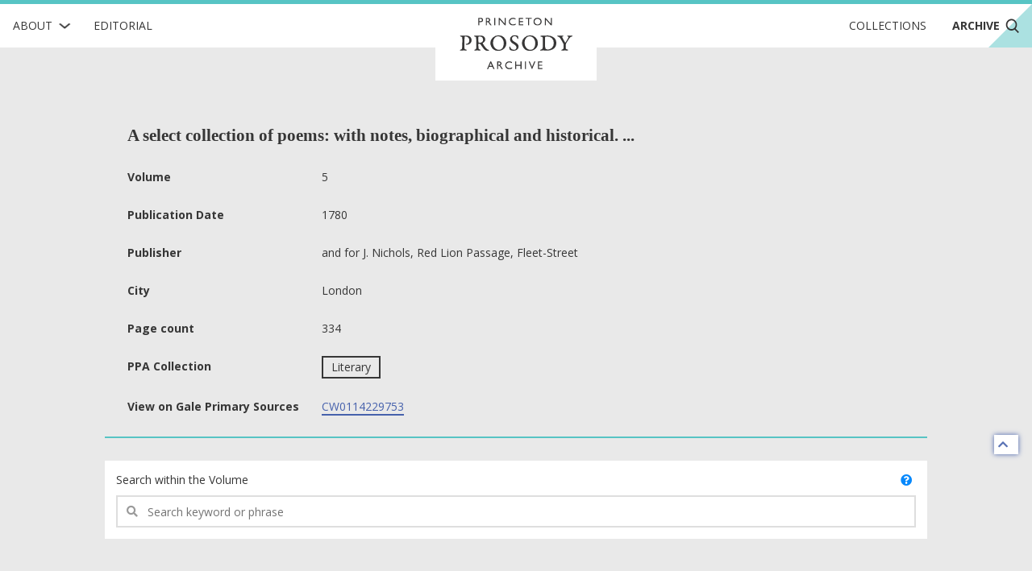

--- FILE ---
content_type: image/svg+xml
request_url: https://prosody.princeton.edu/static/img/icons/facebook.svg
body_size: 561
content:
<svg id="Layer_1" data-name="Layer 1" xmlns="http://www.w3.org/2000/svg" xmlns:xlink="http://www.w3.org/1999/xlink" viewBox="0 0 30 30"><defs><style>.cls-1{fill:none;clip-rule:evenodd;}.cls-2{clip-path:url(#clip-path);}.cls-3{fill:#fff;}</style><clipPath id="clip-path"><path class="cls-1" d="M6.1,25A1.1,1.1,0,0,1,5,23.9V6.1A1.1,1.1,0,0,1,6.1,5H23.9A1.1,1.1,0,0,1,25,6.1V23.9A1.1,1.1,0,0,1,23.9,25H18.8V17.25h2.6l.39-3h-3V12.31c0-.87.24-1.47,1.5-1.47h1.59V8.14A20.26,20.26,0,0,0,19.56,8a3.64,3.64,0,0,0-3.88,4v2.23h-2.6v3h2.6V25Z"/></clipPath></defs><title>Facebook – Footer Icon</title><g class="cls-2"><rect class="cls-3" width="30" height="30"/></g></svg>